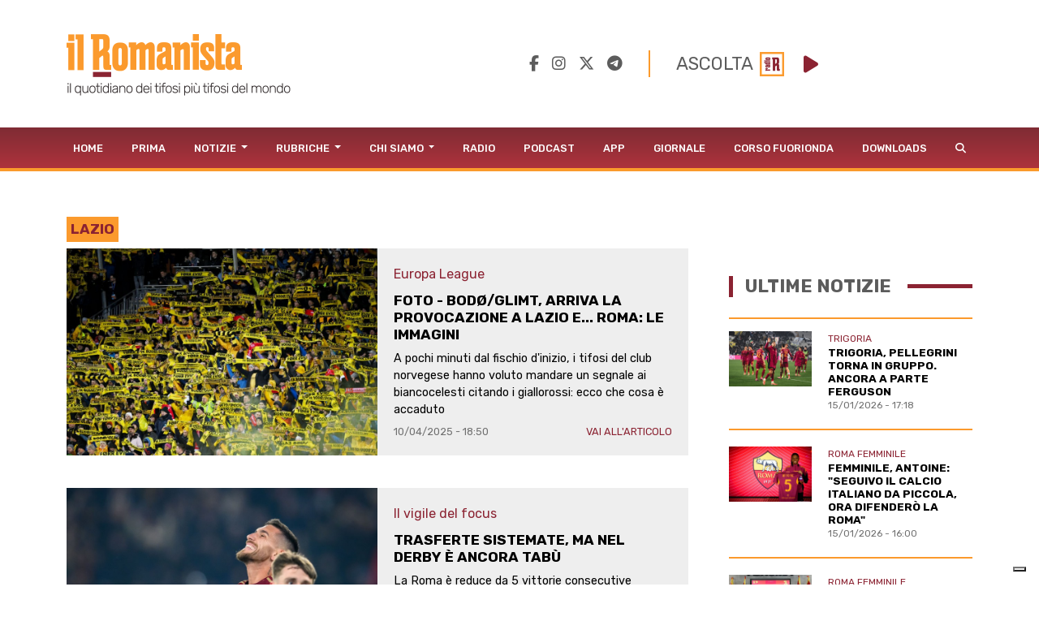

--- FILE ---
content_type: text/html; charset=UTF-8
request_url: https://www.ilromanista.eu/tag/417/lazio?pag=2
body_size: 45628
content:
<!DOCTYPE html>
<html>

<head>

		<meta http-equiv="Content-Type" content="text/html; charset=utf-8">
	<title>Tag: lazio - IlRomanista.eu</title>
	<meta charset="utf-8" />
	<meta name="viewport" content="width=device-width, initial-scale=1, user-scalable=no" />
	<meta name="description" content="">

	<link rel="shortcut icon" href="https://www.ilromanista.eu/public/images/favicon.ico">

	
	<meta property="fb:app_id" content="1339321426164429" />
    <meta property="fb:admins" content="" />

    <meta property="og:site_name" content="IlRomanista.eu">
    <meta property="og:locale" content="it_IT">

	<meta name="robots" content="index, follow">

	<link rel="canonical" href="https://www.ilromanista.eu/tag/417/lazio" />
    <!-- <link rel="amphtml" href="https://www.ilromanista.eu/amp/football-please/news/135989/juventus-nuove-accuse-di-falso-in-bilancio-perquisite-alcune-sedi" /> -->

    <meta name="twitter:card" content="summary_large_image">
    <meta name="twitter:site" content="@ilRomanistaweb">
    <meta name="twitter:creator" content="@ilRomanistaweb">

	<meta property="og:type" content="article">
	<meta property="og:url" content="https://www.ilromanista.eu/tag/417/lazio">
	<meta property="og:title" content="Tag: lazio - IlRomanista.eu">
	<meta property="og:image" content="">
	<meta property="og:description" content="">
	<meta property="og:article:section" content="">

	<script type="text/javascript">
var _iub = _iub || [];
_iub.csConfiguration = {"siteId":3780251,"cookiePolicyId":23482186,"lang":"it"};
</script>
<script type="text/javascript" src="https://cs.iubenda.com/autoblocking/3780251.js"></script>
<script type="text/javascript" src="//cdn.iubenda.com/cs/gpp/stub.js"></script>
<script type="text/javascript" src="//cdn.iubenda.com/cs/iubenda_cs.js" charset="UTF-8" async></script>

	<script language="javascript" type="text/javascript">
		var site_url = "https://www.ilromanista.eu/";
		var base_url = "https://www.ilromanista.eu";
	</script>
	<link type="text/css" href="https://cdnjs.cloudflare.com/ajax/libs/font-awesome/6.5.1/css/all.min.css" rel="stylesheet"  />
<link type="text/css" href="https://www.ilromanista.eu/public/slick/slick.css" rel="stylesheet"  />
<link type="text/css" href="https://www.ilromanista.eu/public/slick/slick-theme.css" rel="stylesheet"  />
<link type="text/css" href="https://cdn.jsdelivr.net/npm/bootstrap@5.1.3/dist/css/bootstrap.min.css" rel="stylesheet"  />
<link type="text/css" href="https://www.ilromanista.eu/public/style.css?t=1768502929" rel="stylesheet"  />

	<link rel="preconnect" href="https://fonts.googleapis.com">
	<link rel="preconnect" href="https://fonts.gstatic.com" crossorigin>
	<link href="https://fonts.googleapis.com/css2?family=Rubik:wght@300;400;500;700;800&display=swap" rel="stylesheet">
	<link href="https://fonts.googleapis.com/css2?family=Merriweather:ital,wght@0,300;0,400;0,700;0,900;1,300;1,400;1,700;1,900&family=Rubik:wght@300;400;700;800&display=swap" rel="stylesheet">

	<script data-ad-client="ca-pub-4448308114640987" async src="https://pagead2.googlesyndication.com/pagead/js/adsbygoogle.js"></script>

	
		<script>
		window._gmp = window._gmp || {};
		window._gmp.pageType = 'category';
		</script>

	
	<script type="text/javascript">
    (function(c,l,a,r,i,t,y){
        c[a]=c[a]||function(){(c[a].q=c[a].q||[]).push(arguments)};
        t=l.createElement(r);t.async=1;t.src="https://www.clarity.ms/tag/"+i;
        y=l.getElementsByTagName(r)[0];y.parentNode.insertBefore(t,y);
    })(window, document, "clarity", "script", "oggftnez03");
</script>

<script async src="https://securepubads.g.doubleclick.net/tag/js/gpt.js"></script>
<script>
/*
NOTA UTILIZZO PAGINA ADSMANAGER
UNA VOLTA CLICCATO IL PULSANTE "salva il codice",
REFRESHARE PER VISUALIZZARE IL NUOVO CODICE.
ATTENZIONE: NON REFRESHARE CON IL METODO CLASSICO, MA RIVISITANDO IL LINK (CLICCA SUL LINK NELLA ADDRESS BAR E PREMI INVIO)
*/

/*DIZIONARIO DEGLI ADS (VENDOR,DIMENSIONI,ID)*/
const adSlotsDictionary = [

	/*DESKTOP - HOME*/

    { idContainer : 'HOMEDESKMH1', path: '/23210111193/MAURY0001', size: [970, 250], id: 'div-gpt-ad-1740585667336-0', autoScale : true, isCube : false}
	,{ idContainer : 'HOMEDESKHP1', path: '/23210111193/CG00001', size: [300, 600], id: 'div-gpt-ad-1731505990093-0', autoScale : true, isCube : false }
	
	/*DESKTOP - ARTICLE*/
	
	,{ idContainer : 'ARTDESKMH1', path: '/23210111193/MAURY0001', size: [970, 250], id: 'div-gpt-ad-1740585667336-0', autoScale : true, isCube : false }
	,{ idContainer : 'ARTDESKMR1', path: '/23210111193/MAURY0001', size: [300, 250], id: 'div-gpt-ad-1740586225537-0', autoScale : true, isCube : false }
	,{ idContainer : 'ARTDESKMR2', path: '/23210111193/RR-00001', size: [300, 250], id: 'div-gpt-ad-1731506097561-0', autoScale : true, isCube : false }
	,{ idContainer : 'ARTDESKMH2', path: '/23210111193/CG00001', size: [970, 250], id: 'div-gpt-ad-1731506126086-0', autoScale : true, isCube : false }
	
	/*MOBILE - HOME*/
	
	,{ idContainer : 'HOMEMOBMM1', path: '/23210111193/MAURY0001', size: [300, 100], id: 'div-gpt-ad-1740586296651-0', autoScale : true, isCube : false }
	,{ idContainer : 'HOMEMOBMR1', path: '/23210111193/MAURY0001', size: [300, 250], id: 'div-gpt-ad-1740585855676-0', autoScale : true, isCube : false }
    ,{ idContainer : 'HOMEMOBMR2', path: '/23210111193/RR-00001', size: [300, 250], id: 'div-gpt-ad-1731505263247-0', autoScale : true, isCube : false }
    ,{ idContainer : 'HOMEMOBMR3', path: '/23210111193/CG00001', size: [300, 250], id: 'div-gpt-ad-1731505300669-0', autoScale : true, isCube : false }
	
	/*MOBILE - ARTICLE*/
	
	,{ idContainer : 'ARTMOBMM1', path: '/23210111193/MAURY0001', size: [300, 100], id: 'div-gpt-ad-1740586296651-0', autoScale : true, isCube : false }
	,{ idContainer : 'ARTMOBMR1', path: '/23210111193/MAURY0001', size: [300, 250], id: 'div-gpt-ad-1740585855676-0', autoScale : true, isCube : false } 	
	,{ idContainer : 'ARTMOBMM2', path: '/23210111193/CG00001', size: [300, 100], id: 'div-gpt-ad-1731505836608-0', autoScale : true, isCube : false }
    ,{ idContainer : 'ARTMOBMM3', path: '/23210111193/CG00001', size: [300, 100], id: 'div-gpt-ad-1731505725084-0', autoScale : true, isCube : false }
 
];


//istanziazione ads
let adSlots = [];
window.googletag = window.googletag || {cmd: []};


adSlotsDictionary.forEach(slot => {
	
	
	document.addEventListener("DOMContentLoaded", () => { 
		var cont = document.querySelector('#'+slot.idContainer);
		if(cont){
			if(!cont.querySelector('#'+slot.id)){
				var div = document.createElement('div');
				div.id = slot.id;
				if(slot.isCube){div.classList.add('cube-ad');}
				cont.appendChild(div);
			}
			googletag.cmd.push(function() { adSlots.push( googletag.defineSlot(slot.path, slot.size, slot.id) .addService(googletag.pubads()) ); });	
			googletag.cmd.push(function() { googletag.display(slot.id); }); 
			if(slot.autoScale){scaleAd(slot.idContainer, slot.size[0], slot.size[1]);}
		}
	} );
	
});

googletag.cmd.push(function() {
	googletag.pubads().enableSingleRequest();
	googletag.enableServices();
});


	

//funzione per adattare dimenzioni ads a contenitori
function scaleAd(id, adWidth = 300, adHeight = 250) {
    try {
        var box = document.querySelector('#' + id);
        if (!box) {  throw new Error('Elemento ' + id + ' non presente.'); }
        var attempts = 0;
        var maxAttempts = 5;
        var ad = null;
        function checkAdExistence() {
            ad = box.querySelector('iframe');
            
            if (ad) { 
                clearInterval(interval);                
                //eseguo il ridimensionamento
                var boxWidth = parseInt(getComputedStyle(box).width);
                var boxHeight = parseInt(getComputedStyle(box).height);
                var diffWidth = boxWidth / adWidth;
                var diffHeight = boxHeight / adHeight;
                ad.style.transform = 'scaleX(' + diffWidth + ') scaleY(' + diffHeight + ')';
				ad.style.transformOrigin = 'left top';

                return true;
            }
            attempts++;
            if (attempts >= maxAttempts) {
                clearInterval(interval); 
                throw new Error('Iframe elemento ' + id + ' non presente.');
            }
        }
        var interval = setInterval(checkAdExistence, 1000);
    } catch (e) { console.error('Errore in variazione dimensioni ' + id + ' : ', e); }
}




</script>

<style>

#HOMEDESKMH1,#HOMEDESKHP1,#ARTDESKMH1,#ARTDESKMR1,#ARTDESKMR2,#ARTDESKMH2{
    max-width: 100%;     
}   

#HOMEMOBMM1, #ARTMOBMM1, #ARTMOBMM2, #ARTMOBMM3, #ARTMOBMR1, #HOMEMOBMR1, #HOMEMOBMR2, #HOMEMOBMR3{
    width: 100%;
}

#HOMEMOBMM1, #ARTMOBMM1, #ARTMOBMM2, #ARTMOBMM3{
	height: calc((100vw - 2 * .75rem) / 3);
    max-height: calc((540px - 2 * .75rem) / 3); 
}

#ARTMOBMR1, #HOMEMOBMR1, #HOMEMOBMR2, #HOMEMOBMR3{
	height: calc((100vw) / 1.25);
    max-height: calc((540px) / 1.25);
	overflow: hidden;
}

/*CUBO*/

#HOMEMOBMM1 > div:not(.cube-ad) > div, #ARTMOBMM1 > div:not(.cube-ad) > div, #ARTMOBMM2 > div:not(.cube-ad) > div, #ARTMOBMM3 > div:not(.cube-ad) > div
,#ARTMOBMR1 > div:not(.cube-ad) > div,#HOMEMOBMR1 > div:not(.cube-ad) > div, #HOMEMOBMR2 > div:not(.cube-ad) > div, #HOMEMOBMR3 > div:not(.cube-ad) > div {
    width: 100% !important;
    height: 100% !important;
	justify-content : flex-start !important;
}

#HOMEMOBMM1 div.cube-ad img, #ARTMOBMM1 div.cube-ad img, #ARTMOBMM2 div.cube-ad img, #ARTMOBMM3 div.cube-ad img
,#ARTMOBMR1 div.cube-ad img, #HOMEMOBMR1 div.cube-ad img, #HOMEMOBMR2 div.cube-ad img, #HOMEMOBMR3 div.cube-ad img {
    width: 22px !important;
}              



                         
</style>

</head>

<body class="">

	<div class="container" id="header">
		<header>
			<div class="row">
				<div class="col-md-6 d-none d-sm-block d-sm-none d-md-block">
					<a href="https://www.ilromanista.eu/">
						<img id="logo" src="https://www.ilromanista.eu/public/images/logo.png" class="img-fluid">
					</a>
				</div>
				<div id="social_player" class="col-md-6 d-none d-sm-block d-sm-none d-md-block">
					<div class="social-media">
						<a href="https://www.facebook.com/ilromanistaweb/" target="_blank" hidefocus="true"><i class="fa-brands fa-facebook-f"></i></a>
						&nbsp;&nbsp;
						<a href="https://www.instagram.com/ilromanistaweb/" target="_blank" hidefocus="true"><i class="fa-brands fa-instagram"></i></a>
						&nbsp;&nbsp;
						<a href="https://twitter.com/ilRomanistaweb" target="_blank" hidefocus="true"><i class="fa-brands fa-x-twitter"></i></a>
						&nbsp;&nbsp;
						<a href="https://t.me/ilromanistaweb" target="_blank" hidefocus="true"><i class="fa-brands fa-telegram"></i></a>
						<!-- &nbsp;&nbsp;
						<a href="https://www.youtube.com/user/ilromanistaTV" target="_blank" hidefocus="true"><i class="fa-brands fa-youtube-square"></i></a> -->
					</div>
					<!-- <link type="text/css" href="https://cdnjs.cloudflare.com/ajax/libs/font-awesome/6.1.1/css/all.min.css" rel="stylesheet"  /> -->
<audio id="player" src="https://romanista.newradio.it/stream"></audio>
<div id="audioPlayer"> 
	<span id="full">ASCOLTA</span>&nbsp;&nbsp;<img id="logoradio" src="https://www.ilromanista.eu/public/images/Logo_Radio_Romanista_small.png">&nbsp;&nbsp;
	<i id="playPause" class="fa-solid fa-play"></i>
	<input type="range" min="0" max="1" step="0.1" id="volume" style="display: none;">
</div>
  
<style>
:root{ --player-yellow-color: #FB9A2B; --player-red-color: #8b2332;}
#audioPlayer{ margin-left: 2em; padding-left: 2em; border-left: 2px solid var(--giallo); display: flex; align-items: center; justify-content: center }
#playPause{ color: var( --player-red-color ); font-size: 1.5em; width: 1em;}
#volume{ width: 5em; height: 2em; -webkit-appearance: none; }
#volume:focus {outline: none;}
#volume::-webkit-slider-runnable-track {width: 100%;height: 5px;cursor: pointer;animate: 0.2s;box-shadow: 0px 0px 0px #000000;background:var( --player-yellow-color );border-radius: 1px;border: 0px solid #000000;}
#volume::-webkit-slider-thumb {box-shadow: 0px 0px 0px #000000;border: 0px solidvar( --player-yellow-color );height: 18px;width: 18px;border-radius: 25px;background: var(--player-red-color);cursor: pointer;-webkit-appearance: none;margin-top: -6.5px;}
#volume:focus::-webkit-slider-runnable-track {background:var( --player-yellow-color );}
#volume::-moz-range-track {width: 100%;height: 5px;cursor: pointer;animate: 0.2s;box-shadow: 0px 0px 0px #000000;background:var( --player-yellow-color );border-radius: 1px;border: 0px solid #000000;}
#volume::-moz-range-thumb {box-shadow: 0px 0px 0px #000000;/* border: 0px solidvar( --player-yellow-color ); */height: 1em;width: 1em;border-radius: 1em;background: var(--player-red-color);cursor: pointer;}
#volume::-ms-track {width: 100%;height: 5px;cursor: pointer;animate: 0.2s;background: transparent;border-color: transparent;color: transparent;}
#volume::-ms-fill-lower {background:var( --player-yellow-color );border: 0px solid #000000;border-radius: 2px;box-shadow: 0px 0px 0px #000000;}
#volume::-ms-fill-upper {background:var( --player-yellow-color );border: 0px solid #000000;border-radius: 2px;box-shadow: 0px 0px 0px #000000;}
#volume::-ms-thumb {margin-top: 1px;box-shadow: 0px 0px 0px #000000;border: 0px solid var( --player-yellow-color );height: 18px;width: 18px;border-radius: 25px;backgroundvar(--player-red-color);cursor: pointer;}
#volume:focus::-ms-fill-lower {background:var( --player-yellow-color );}
#volume:focus::-ms-fill-upper {background:var( --player-yellow-color );}

#audioPlayer > span{ font-size: 1.4em; text-transform: uppercase; color: var(--grigio); font-weight: 400; }
#audioPlayer > span#short {display: none;}
#audioPlayer #logoradio{ width: 30px; margin-right: 1em; }
@media (max-width: 749px){
	#socialbar{ margin: 0 -15px; padding: 15px 10px 0; background-color: #f6f6f6; }
	#volume{ background-color: #f6f6f6;  }
	div.social-media > a:nth-child(5){ display: none; }
}

</style>
<script>
	document.querySelector('#playPause').addEventListener('click', function(e){
		if( this.classList.contains("fa-play") ){
			this.classList.remove("fa-play");
			this.classList.add("fa-pause");
			document.getElementById('player').play();
		}else{
			this.classList.remove("fa-pause");			
			this.classList.add("fa-play");
			document.getElementById('player').pause()
		}
	})
	document.querySelector("#volume").addEventListener('change', function(e){
		console.log(this.value);
		document.getElementById('player').volume = this.value;
	})
	document.querySelector("#volume").value = document.getElementById('player').volume;
</script>				</div>
			</div>
		</header>
	</div>
	<div id="menu">
<nav class="navbar navbar-expand-lg navbar-light">
	<div class="container">
		<a id="erre" class="d-none d-lg-block d-lg-none" href="https://www.ilromanista.eu/"><img src="https://www.ilromanista.eu/public/images/logo-R.png"></a>
		<a id="logomobile" class="navbar-brand d-block d-lg-none" href="https://www.ilromanista.eu/"><img src="https://www.ilromanista.eu/public/images/logo-mobile.png"></a>
		<!-- <div id="toggleButtons"> -->
			<button class="navbar-toggler" type="button" data-bs-toggle="collapse" data-bs-target="#navbarMainMenu" aria-controls="navbarMainMenu" aria-expanded="false" aria-label="Toggle navigation">
				<span class="navbar-toggler-icon"></span>
			</button>			
		<!-- </div> -->
		<div class="collapse navbar-collapse" id="navbarMainMenu">
			<ul class="navbar-nav me-auto mb-2 mb-lg-0">
								<li class="nav-item">
					<a class="nav-link" href="https://www.ilromanista.eu/">Home</a>
				</li>
								<li class="nav-item">
					<a class="nav-link" href="https://www.ilromanista.eu/prima-pagina">Prima</a>
				</li>
									<li class="nav-item dropdown">
						<a class="nav-link dropdown-toggle" href="#" id="navbarDropdown32" role="button" data-bs-toggle="dropdown" aria-expanded="false">
							Notizie						</a>
						<ul class="dropdown-menu" aria-labelledby="navbarDropdown32">
															<li><a class="dropdown-item" href="https://www.ilromanista.eu/news/as-roma">AS Roma</a></li>
															<li><a class="dropdown-item" href="https://www.ilromanista.eu/serie-a">Serie A</a></li>
															<li><a class="dropdown-item" href="https://www.ilromanista.eu/stagione/europa-league">Europa League</a></li>
															<li><a class="dropdown-item" href="https://www.ilromanista.eu/coppa-italia">Coppa Italia</a></li>
															<li><a class="dropdown-item" href="https://www.ilromanista.eu/news/conferenze-stampa">Conferenze Stampa </a></li>
															<li><a class="dropdown-item" href="https://www.ilromanista.eu/news/pagelle">Pagelle</a></li>
															<li><a class="dropdown-item" href="https://www.ilromanista.eu/news/calciomercato">Calciomercato</a></li>
															<li><a class="dropdown-item" href="https://www.ilromanista.eu/news/trigoria">Trigoria</a></li>
															<li><a class="dropdown-item" href="https://www.ilromanista.eu/news/stadio-della-roma">Nuovo Stadio</a></li>
															<li><a class="dropdown-item" href="https://www.ilromanista.eu/news/interviste">Interviste</a></li>
															<li><a class="dropdown-item" href="https://www.ilromanista.eu/news/biglietti">Biglietti</a></li>
															<li><a class="dropdown-item" href="https://www.ilromanista.eu/news/settore-giovanile">Settore Giovanile</a></li>
															<li><a class="dropdown-item" href="https://www.ilromanista.eu/news/femminile">Roma Femminile</a></li>
															<li><a class="dropdown-item" href="https://www.ilromanista.eu/news/nazionale">Nazionale</a></li>
															<li><a class="dropdown-item" href="https://www.ilromanista.eu/football-please/news">Football Please</a></li>
															<li><a class="dropdown-item" href="https://www.ilromanista.eu/news/altri-sport">Altri Sport</a></li>
															<li><a class="dropdown-item" href="https://www.ilromanista.eu/news/cronaca">Cronaca</a></li>
															<li><a class="dropdown-item" href="https://www.ilromanista.eu/citta/cultura-e-spettacoli">Cultura e Spettacoli</a></li>
													</ul>
					</li>
									<li class="nav-item dropdown">
						<a class="nav-link dropdown-toggle" href="#" id="navbarDropdown3" role="button" data-bs-toggle="dropdown" aria-expanded="false">
							Rubriche						</a>
						<ul class="dropdown-menu" aria-labelledby="navbarDropdown3">
															<li><a class="dropdown-item" href="https://www.ilromanista.eu/rubriche/punto-e-virgola">Punto e virgola</a></li>
															<li><a class="dropdown-item" href="https://www.ilromanista.eu/rubriche/cogito-ergo-sud">Cogito Ergo Sud</a></li>
															<li><a class="dropdown-item" href="https://www.ilromanista.eu/rubriche/tatticamente">TatticaMente</a></li>
															<li><a class="dropdown-item" href="https://www.ilromanista.eu/rubriche/segnali-di-fumo">Segnali di fumo</a></li>
															<li><a class="dropdown-item" href="https://www.ilromanista.eu/rubriche/fila-76">Fila 76</a></li>
															<li><a class="dropdown-item" href="https://www.ilromanista.eu/rubriche/var-e-eventuali">VAR & eventuali</a></li>
															<li><a class="dropdown-item" href="https://www.ilromanista.eu/rubriche/controvento">Controvento</a></li>
															<li><a class="dropdown-item" href="https://www.ilromanista.eu/rubriche/la-versione-di-faber">La versione di Faber</a></li>
															<li><a class="dropdown-item" href="https://www.ilromanista.eu/rubriche/storie-infinite">Storie infinite</a></li>
															<li><a class="dropdown-item" href="https://www.ilromanista.eu/rubriche/il-vigile-del-focus">Il vigile del focus</a></li>
															<li><a class="dropdown-item" href="https://www.ilromanista.eu/rubriche/te-la-ricordi-quella">Te la ricordi quella</a></li>
															<li><a class="dropdown-item" href="https://www.ilromanista.eu/rubriche/per-la-roma">Per la Roma</a></li>
															<li><a class="dropdown-item" href="https://www.ilromanista.eu/rubriche/l-alfabeto">L'Alfabeto</a></li>
															<li><a class="dropdown-item" href="https://www.ilromanista.eu/rubriche/il-giro-del-mondo-in-80-club">Il giro del mondo in 80 club </a></li>
															<li><a class="dropdown-item" href="https://www.ilromanista.eu/rubriche/la-lettera-di-et">La lettera di ET</a></li>
															<li><a class="dropdown-item" href="https://www.ilromanista.eu/romantica">Romantica</a></li>
															<li><a class="dropdown-item" href="https://www.ilromanista.eu/rubriche/commenti">Commenti</a></li>
													</ul>
					</li>
									<li class="nav-item dropdown">
						<a class="nav-link dropdown-toggle" href="#" id="navbarDropdown6" role="button" data-bs-toggle="dropdown" aria-expanded="false">
							Chi Siamo						</a>
						<ul class="dropdown-menu" aria-labelledby="navbarDropdown6">
															<li><a class="dropdown-item" href="https://www.ilromanista.eu/la-redazione">La Redazione</a></li>
															<li><a class="dropdown-item" href="https://www.ilromanista.eu/news/as-roma/9348/la-storia-de-il-romanista-lunico-quotidiano-al-mondo-dedicato-a-una-squadra-di-calcio">La Nostra Storia</a></li>
													</ul>
					</li>
								<li class="nav-item">
					<a class="nav-link" href="https://radioromanista.it/">Radio</a>
				</li>
								<li class="nav-item">
					<a class="nav-link" href="https://radioromanista.it/podcast/">Podcast</a>
				</li>
								<li class="nav-item">
					<a class="nav-link" href="https://radioromanista.it/app/">App</a>
				</li>
								<li class="nav-item">
					<a class="nav-link" href="https://bit.ly/ilromanistaissuu">Giornale</a>
				</li>
								<li class="nav-item">
					<a class="nav-link" href="https://radioromanista.it/fuorionda/">Corso Fuorionda</a>
				</li>
								<li class="nav-item">
					<a class="nav-link" href="http://www.ilromanista.eu/downloads">Downloads</a>
				</li>
								<li>
					<a class="nav-link" href="#" id="lente"><i class="fas fa-search"></i></a>
					<form method="post" id="ricerca" action="https://www.ilromanista.eu/ricerca">
						<div class="input-group" style="width: 200px;">
							<input class="form-control form-control-sm" name="ricerca" placeholder="" aria-label="Ricerca" />
							<button class="btn btn-search" type="submit"><i class="fas fa-search"></i></button>
						</div>				
					</form>	
				</li>
			</ul>
		</div>
	</div>
</nav>
</div>		<div class="container" id="corpo">
		<div id="content">
			<!-- masthead-->
<div id="categoria">
	<h1 class="mt-2">lazio</h1>
	<div id="contentAndSidebar">
		<div id="content">
						<div id="altreNotizie">
			<article>
			<div class="immagine">
				<a href="https://www.ilromanista.eu/stagione/europa-league/160963/foto-bod-glimt-arriva-la-provocazione-a-lazio-e-roma-le-immagini">
									<img src="https://www.ilromanista.eu/writable/deimo_thumbs/2025-04/GettyImages-1433160717_thumb-900-600.jpg" class="img-fluid img-aspect-ratio" alt="">					
								
				</a>
			</div>

			<div class="info">
				<a href="https://www.ilromanista.eu/stagione/europa-league/160963/foto-bod-glimt-arriva-la-provocazione-a-lazio-e-roma-le-immagini">
					<div class="categoria">Europa League</div>
					<h2>FOTO - Bodø/Glimt, arriva la provocazione a Lazio e... Roma: le immagini</h2>
					<div class="sottotitolo">A pochi minuti dal fischio d'inizio, i tifosi del club norvegese hanno voluto mandare un segnale ai biancocelesti citando i giallorossi: ecco che cosa è accaduto</div>
				</a>
				<div class="data">10/04/2025 - 18:50</div>
				<div class="link">
					<a href="https://www.ilromanista.eu/stagione/europa-league/160963/foto-bod-glimt-arriva-la-provocazione-a-lazio-e-roma-le-immagini">VAI ALL'ARTICOLO</a>
				</div>
			</div>

		</article>

		<!-- <div class="separatore mt-2"></div> -->


			<article>
			<div class="immagine">
				<a href="https://www.ilromanista.eu/rubriche/il-vigile-del-focus/160899/trasferte-sistemate-ma-nel-derby-e-ancora-tabu">
									<img src="https://www.ilromanista.eu/writable/deimo_thumbs/2025-01/GettyImages-2192536003-1_thumb-900-600.jpg" class="img-fluid img-aspect-ratio" alt="">					
								
				</a>
			</div>

			<div class="info">
				<a href="https://www.ilromanista.eu/rubriche/il-vigile-del-focus/160899/trasferte-sistemate-ma-nel-derby-e-ancora-tabu">
					<div class="categoria">Il vigile del focus</div>
					<h2>Trasferte sistemate, ma nel derby è ancora tabù</h2>
					<div class="sottotitolo">La Roma è reduce da 5 vittorie consecutive lontana dai propri tifosi, ma l'ultimo Lazio-Roma vinto risale al 4 dicembre del 2016</div>
				</a>
				<div class="data">08/04/2025 - 17:32</div>
				<div class="link">
					<a href="https://www.ilromanista.eu/rubriche/il-vigile-del-focus/160899/trasferte-sistemate-ma-nel-derby-e-ancora-tabu">VAI ALL'ARTICOLO</a>
				</div>
			</div>

		</article>

		<!-- <div class="separatore mt-2"></div> -->


			<article>
			<div class="immagine">
				<a href="https://www.ilromanista.eu/serie-a/158161/lazio-il-caso-bernabe-finisce-sul-new-york-times-ha-confuso-lavoro-e-passione">
									<img src="https://www.ilromanista.eu/writable/deimo_thumbs/2025-01/GettyImages-1975177715_thumb-900-600.jpg" class="img-fluid img-aspect-ratio" alt="">					
								
				</a>
			</div>

			<div class="info">
				<a href="https://www.ilromanista.eu/serie-a/158161/lazio-il-caso-bernabe-finisce-sul-new-york-times-ha-confuso-lavoro-e-passione">
					<div class="categoria">Serie A	</div>
					<h2>Lazio, il caso Bernabé finisce sul New York Times: "Ha confuso lavoro e passione"</h2>
					<div class="sottotitolo">Il prestigioso giornale americano "celebra" lo strano caso del falconiere: "Lui e il chirurgo hanno posato col pollice alzato, ma non era l'unica appendice a sporgere"</div>
				</a>
				<div class="data">14/01/2025 - 18:27</div>
				<div class="link">
					<a href="https://www.ilromanista.eu/serie-a/158161/lazio-il-caso-bernabe-finisce-sul-new-york-times-ha-confuso-lavoro-e-passione">VAI ALL'ARTICOLO</a>
				</div>
			</div>

		</article>

		<!-- <div class="separatore mt-2"></div> -->


			<article>
			<div class="immagine">
				<a href="https://www.ilromanista.eu/serie-a/158127/la-lazio-licenzia-il-falconiere-di-olympia-dopo-le-foto-intime-diffuse-sui-social">
									<img src="https://www.ilromanista.eu/writable/deimo_thumbs/2025-01/agenzia_fotogramma_ipa52920655_thumb-900-600.jpeg" class="img-fluid img-aspect-ratio" alt="">					
								
				</a>
			</div>

			<div class="info">
				<a href="https://www.ilromanista.eu/serie-a/158127/la-lazio-licenzia-il-falconiere-di-olympia-dopo-le-foto-intime-diffuse-sui-social">
					<div class="categoria">Serie A	</div>
					<h2>La Lazio licenzia il falconiere di Olimpia dopo le foto intime diffuse sui social</h2>
					<div class="sottotitolo">Il club ha deciso di sollevare dal proprio incarico l'ex tesserato, che in giornata aveva pubblicato immagini post operazione per la protesi peniena</div>
				</a>
				<div class="data">13/01/2025 - 21:49</div>
				<div class="link">
					<a href="https://www.ilromanista.eu/serie-a/158127/la-lazio-licenzia-il-falconiere-di-olympia-dopo-le-foto-intime-diffuse-sui-social">VAI ALL'ARTICOLO</a>
				</div>
			</div>

		</article>

		<!-- <div class="separatore mt-2"></div> -->


			<article>
			<div class="immagine">
				<a href="https://www.ilromanista.eu/news/as-roma/157920/foto-un-ricordo-unico-del-derby-ma-le-offerte-per-il-match-worn-della-lazio-non-decollano">
									<img src="https://www.ilromanista.eu/writable/deimo_thumbs/2025-01/collage%20maglia%20lazio_thumb-900-600.jpg" class="img-fluid img-aspect-ratio" alt="">					
								
				</a>
			</div>

			<div class="info">
				<a href="https://www.ilromanista.eu/news/as-roma/157920/foto-un-ricordo-unico-del-derby-ma-le-offerte-per-il-match-worn-della-lazio-non-decollano">
					<div class="categoria">AS Roma</div>
					<h2>FOTO - "Un ricordo unico del derby!", ma le offerte per il match worn della Lazio non decollano</h2>
					<div class="sottotitolo">I biancocelesti hanno messo in vendita le divise indossate domenica, ma il valore delle proposte dei collezionisti non raddoppia nemmeno il costo di quelle nei negozi</div>
				</a>
				<div class="data">08/01/2025 - 12:56</div>
				<div class="link">
					<a href="https://www.ilromanista.eu/news/as-roma/157920/foto-un-ricordo-unico-del-derby-ma-le-offerte-per-il-match-worn-della-lazio-non-decollano">VAI ALL'ARTICOLO</a>
				</div>
			</div>

		</article>

		<!-- <div class="separatore mt-2"></div> -->


			<article>
			<div class="immagine">
				<a href="https://www.ilromanista.eu/serie-a/157726/verso-roma-lazio-baroni-si-vive-per-queste-gare-dentro-ce-la-passione-di-due-tifoserie">
									<img src="https://www.ilromanista.eu/writable/deimo_thumbs/2025-01/GettyImages-2191685923_thumb-900-600.jpg" class="img-fluid img-aspect-ratio" alt="">					
								
				</a>
			</div>

			<div class="info">
				<a href="https://www.ilromanista.eu/serie-a/157726/verso-roma-lazio-baroni-si-vive-per-queste-gare-dentro-ce-la-passione-di-due-tifoserie">
					<div class="categoria">Serie A	</div>
					<h2>Verso Roma-Lazio, Baroni: "Si vive per queste gare, dentro c'è la passione di due tifoserie"</h2>
					<div class="sottotitolo">L'allenatore biancoceleste ha parlato in conferenza stampa, rispondendo alle domande dei giornalisti in vista del derby di domenica alle 20.45 contro la Roma </div>
				</a>
				<div class="data">03/01/2025 - 14:53</div>
				<div class="link">
					<a href="https://www.ilromanista.eu/serie-a/157726/verso-roma-lazio-baroni-si-vive-per-queste-gare-dentro-ce-la-passione-di-due-tifoserie">VAI ALL'ARTICOLO</a>
				</div>
			</div>

		</article>

		<!-- <div class="separatore mt-2"></div> -->


			<article>
			<div class="immagine">
				<a href="https://www.ilromanista.eu/serie-a/156717/procura-figc-aperta-unindagine-sulle-dichiarazioni-del-medico-della-lazio-pulcini">
									<img src="https://www.ilromanista.eu/writable/deimo_thumbs/2024-12/GettyImages-2183982372_thumb-900-600.jpg" class="img-fluid img-aspect-ratio" alt="">					
								
				</a>
			</div>

			<div class="info">
				<a href="https://www.ilromanista.eu/serie-a/156717/procura-figc-aperta-unindagine-sulle-dichiarazioni-del-medico-della-lazio-pulcini">
					<div class="categoria">Serie A	</div>
					<h2>Procura Figc, aperta un'indagine sulle dichiarazioni del medico della Lazio Pulcini</h2>
					<div class="sottotitolo">Nell'intervista rilasciata a Il Messaggero ha ammesso di non aver concesso l'idoneità sportiva a un giocatore "che va per la maggiore in Serie A"</div>
				</a>
				<div class="data">03/12/2024 - 17:45</div>
				<div class="link">
					<a href="https://www.ilromanista.eu/serie-a/156717/procura-figc-aperta-unindagine-sulle-dichiarazioni-del-medico-della-lazio-pulcini">VAI ALL'ARTICOLO</a>
				</div>
			</div>

		</article>

		<!-- <div class="separatore mt-2"></div> -->


			<article>
			<div class="immagine">
				<a href="https://www.ilromanista.eu/rubriche/il-vigile-del-focus/155697/juric-la-difesa-regge-bene-ma-i-dati-dicono-il-contrario">
									<img src="https://www.ilromanista.eu/writable/deimo_thumbs/2024-11/GettyImages-2182161947_thumb-900-600.jpg" class="img-fluid img-aspect-ratio" alt="">					
								
				</a>
			</div>

			<div class="info">
				<a href="https://www.ilromanista.eu/rubriche/il-vigile-del-focus/155697/juric-la-difesa-regge-bene-ma-i-dati-dicono-il-contrario">
					<div class="categoria">Il vigile del focus</div>
					<h2>Juric: "La difesa regge bene", ma i dati dicono il contrario</h2>
					<div class="sottotitolo">Secondo le statistiche, la retroguardia romanista si trova in difficoltà rispetto a molte delle altre squadre sia per gol subiti che per occasioni concesse</div>
				</a>
				<div class="data">06/11/2024 - 12:15</div>
				<div class="link">
					<a href="https://www.ilromanista.eu/rubriche/il-vigile-del-focus/155697/juric-la-difesa-regge-bene-ma-i-dati-dicono-il-contrario">VAI ALL'ARTICOLO</a>
				</div>
			</div>

		</article>

		<!-- <div class="separatore mt-2"></div> -->


			<article>
			<div class="immagine">
				<a href="https://www.ilromanista.eu/news/nazionale/151884/frattesi-romanista-o-laziale-non-lo-dico-mi-sono-trovato-bene-con-entrambe">
									<img src="https://www.ilromanista.eu/writable/deimo_thumbs/2024-05/GettyImages-2107598208_thumb-900-600.jpg" class="img-fluid img-aspect-ratio" alt="">					
								
				</a>
			</div>

			<div class="info">
				<a href="https://www.ilromanista.eu/news/nazionale/151884/frattesi-romanista-o-laziale-non-lo-dico-mi-sono-trovato-bene-con-entrambe">
					<div class="categoria">Nazionale</div>
					<h2>Frattesi: "Romanista o laziale? Non lo dico, mi sono trovato bene con entrambe"</h2>
					<div class="sottotitolo">Il centrocampista dell'Inter e della Nazionale nel corso di un'intervista a La Repubblica: "De Rossi idolo dal punto di vista caratteriale, Marchisio da quello tecnico"</div>
				</a>
				<div class="data">11/06/2024 - 11:33</div>
				<div class="link">
					<a href="https://www.ilromanista.eu/news/nazionale/151884/frattesi-romanista-o-laziale-non-lo-dico-mi-sono-trovato-bene-con-entrambe">VAI ALL'ARTICOLO</a>
				</div>
			</div>

		</article>

		<!-- <div class="separatore mt-2"></div> -->


			<article>
			<div class="immagine">
				<a href="https://www.ilromanista.eu/serie-a/151785/foto-lo-sfogo-di-tommaso-paradiso-nella-lazio-non-ce-piu-amore-stiamo-sparendo">
									<img src="https://www.ilromanista.eu/writable/deimo_thumbs/2024-06/GettyImages-976164356_thumb-900-600.jpg" class="img-fluid img-aspect-ratio" alt="Tommaso Paradiso alla Fashion Week nel 2019">					
								
				</a>
			</div>

			<div class="info">
				<a href="https://www.ilromanista.eu/serie-a/151785/foto-lo-sfogo-di-tommaso-paradiso-nella-lazio-non-ce-piu-amore-stiamo-sparendo">
					<div class="categoria">Serie A	</div>
					<h2>FOTO - Lo sfogo di Tommaso Paradiso: “Nella Lazio non c’è più amore, stiamo sparendo”</h2>
					<div class="sottotitolo">Il noto cantante e tifoso biancoceleste ha commentato uno degli ultimi post condivisi dal club: "Le altre società crescono, noi facciamo mille passi indietro"</div>
				</a>
				<div class="data">06/06/2024 - 14:31</div>
				<div class="link">
					<a href="https://www.ilromanista.eu/serie-a/151785/foto-lo-sfogo-di-tommaso-paradiso-nella-lazio-non-ce-piu-amore-stiamo-sparendo">VAI ALL'ARTICOLO</a>
				</div>
			</div>

		</article>

		<!-- <div class="separatore mt-2"></div> -->


	</div>			<nav aria-label="navigation">
	<ul class="pagination">
			<li class="page-item">
			<a class="page-link" href="https://www.ilromanista.eu/tag/417/lazio?pag=1" aria-label="Previous">
				<span aria-hidden="true"><i class="fa-solid fa-angle-left"></i></span>
				<span class="sr-only">Previous</span>
			</a>
		</li>
						<li class="page-item">
					<a class="page-link" href="https://www.ilromanista.eu/tag/417/lazio?pag=1">
						1					</a>
				</li>
							<li class="page-item active">
				<a class="page-link" href="https://www.ilromanista.eu/tag/417/lazio?pag=2">
					2				</a>
			</li>
							<li class="page-item">
					<a class="page-link" href="https://www.ilromanista.eu/tag/417/lazio?pag=3">
						3					</a>
				</li>
								<li class="page-item">
					<a class="page-link" href="https://www.ilromanista.eu/tag/417/lazio?pag=4">
						4					</a>
				</li>
								<li class="page-item disabled"><a class="page-link">&hellip;</a></li>	
								<li class="page-item">
					<a class="page-link" href="https://www.ilromanista.eu/tag/417/lazio?pag=18">
						18					</a>
				</li>
						<li class="page-item">
			<a class="page-link" href="" aria-label="Next">
				<span aria-hidden="true"><i class="fa-solid fa-angle-right"></i></span>
				<span class="sr-only">Next</span>
			</a>
		</li>
			</ul>
</nav>

	
		</div>
		<div id="sidebar"><div id="ARTDESKMR1"></div>
	<div id="ultimeNotizieSidebar" class="mb-4">
		<h2 class="titoloSide">Ultime notizie</h2>
		<ul class="ultimeNotizie">
				<li>
				<a href="https://www.ilromanista.eu/news/trigoria/168374/trigoria-pellegrini-torna-in-gruppo-ancora-a-parte-ferguson">
					<img src="https://www.ilromanista.eu/writable/deimo_thumbs/2025-12/GettyImages-2252890533_thumb-900-600.jpg">
					<div class="categoria">Trigoria</div>
					<div class="titolo">Trigoria, Pellegrini torna in gruppo. Ancora a parte Ferguson</div>
					<div class="data">15/01/2026 - 17:18</div>
				</a>
			</li>
				<li>
				<a href="https://www.ilromanista.eu/news/femminile/168373/femminile-antoine-seguivo-il-calcio-italiano-da-piccola-ora-difendero-la-roma">
					<img src="https://www.ilromanista.eu/writable/deimo_thumbs/2026-01/6001245369506925673_thumb-900-600.jpg">
					<div class="categoria">Roma Femminile</div>
					<div class="titolo">Femminile, Antoine: "Seguivo il calcio italiano da piccola, ora difenderò la Roma"</div>
					<div class="data">15/01/2026 - 16:00</div>
				</a>
			</li>
				<li>
				<a href="https://www.ilromanista.eu/news/femminile/168371/femminile-ufficiale-larrivo-di-antoine-il-comunicato">
					<img src="https://www.ilromanista.eu/writable/deimo_thumbs/2026-01/6001245369506925674_thumb-900-600.jpg">
					<div class="categoria">Roma Femminile</div>
					<div class="titolo">Femminile, ufficiale l'arrivo di Antoine: il comunicato</div>
					<div class="data">15/01/2026 - 15:29</div>
				</a>
			</li>
				<li>
				<a href="https://www.ilromanista.eu/news/calciomercato/168369/roma-saluta-romano-fatta-per-il-prestito-allo-spezia">
					<img src="https://www.ilromanista.eu/writable/deimo_thumbs/2026-01/GettyImages-2254956820_thumb-900-600.jpg">
					<div class="categoria">Calciomercato</div>
					<div class="titolo">Roma, saluta Romano: fatta per il prestito allo Spezia</div>
					<div class="data">15/01/2026 - 13:53</div>
				</a>
			</li>
			</ul>
	</div>
	<div id="ARTDESKMR2"></div>	<div id="articoliPiuLettiSidebar" class="mb-4">
		<h2 class="titoloSide">PIÙ LETTI</h2>
		<ul class="articoliPiuLetti">
				<li>
				<a href="https://www.ilromanista.eu/news/as-roma/168212/foto-lo-sfotto-della-curva-sud-ai-laziali-ritrovata-una-e-a-ponte-milvio">
					<div class="numero">1</div>
					<div class="titolo">FOTO - Lo sfottò della Curva Sud ai laziali: "Ritrovata una 'E' a Ponte Milvio..."</div>
				</a>
			</li>
				<li>
				<a href="https://www.ilromanista.eu/news/calciomercato/168351/il-manchester-utd-chiude-al-trasferimento-di-zirkzee-in-avanti-si-cerca-un-esterno">
					<div class="numero">2</div>
					<div class="titolo">Il Manchester Utd chiude al trasferimento di Zirkzee. In avanti si cerca un esterno</div>
				</a>
			</li>
				<li>
				<a href="https://www.ilromanista.eu/news/as-roma/167805/se-gasperini-chiede-il-reso-da-orsolini-a-zaniolo-ecco-gli-altri-ferguson">
					<div class="numero">3</div>
					<div class="titolo">Se Gasperini chiede il reso: da Orsolini a Zaniolo, ecco "gli altri Ferguson"</div>
				</a>
			</li>
				<li>
				<a href="https://www.ilromanista.eu/news/calciomercato/168236/passeggero-raspadori-last-call-zirkzee-salta">
					<div class="numero">4</div>
					<div class="titolo">Passeggero Raspadori last call. Zirkzee salta</div>
				</a>
			</li>
			</ul>	
	</div>

<!-- <div id='gmp-bottomright' class='gmp'></div> --></div>
	</div>
</div>
		</div>
	</div>
	<footer align="center">
		<div class="container">
        <div class="row">
            <div class="col-md-6 col-xs-12" id="primoFooter">
				<img src="https://www.ilromanista.eu/public/images/logoFooter.png" class="img-fluid" id="logofooter">
				<p>Per la pubblicità su il Romanista:<br /> 
					Globo Advertising S.r.l.<br />
					info@globoadv.it
				</p>
				<p>Scarica la nostra app ufficiale</p>
				<div id="footer_download_app" style="display: block;">
					<a href="https://apps.apple.com/it/app/radio-romanista/id1664521886" target="_blank" alt="Scarica la nostra APP per Ios" title="Scarica la nostra APP per Ios">
						<img src="https://www.ilromanista.eu/public/images/IosStore.png">						
					</a>				
					<a href="https://play.google.com/store/apps/details?id=it.radioromanista&hl=it" target="_blank" alt="Scarica la nostra APP per android" title="Scarica la nostra APP per android">
						<img src="https://www.ilromanista.eu/public/images/googlePlay.png">						
					</a>
				</div>							
            </div>

            <div class="col-md-6 col-xs-12" style="margin: 20px 0; text-align: right;" id="primoFooterAfter">
				<ul class="list list-item">
					<li><a href="https://www.ilromanista.eu/la-redazione">La Redazione</a></li>
					<li><a href=" https://bit.ly/ilromanistaissuu" target="_blank">Giornale</a></li>
					<li><a href="https://radioromanista.it/app/" target="_blank">App</a></li>
					<li><a href="https://radioromanista.it/" target="_blank">Radio</a></li>
					<li><a href="https://radioromanista.it/podcast/" target="_blank">Podcast</a></li>
					<li><a href="https://www.ilromanista.eu/news/as-roma/9348/la-storia-de-il-romanista-lunico-quotidiano-al-mondo-dedicato-a-una-squadra-di-calcio">
						La nostra storia</a></li>
					<li><a href="https://www.ilromanista.eu/privacy_policy">Privacy policy</a></li>
					<!-- <li><a href="https://www.iubenda.com/privacy-policy/23482186" class="iubenda-white no-brand iubenda-noiframe iubenda-embed iub-legal-only iubenda-noiframe " title="Privacy Policy ">
						Privacy Policy</a></li>
					<script type="text/javascript">(function (w,d) {var loader = function () {var s = d.createElement("script"), tag = d.getElementsByTagName("script")[0]; s.src="https://cdn.iubenda.com/iubenda.js"; tag.parentNode.insertBefore(s,tag);}; if(w.addEventListener){w.addEventListener("load", loader, false);} else if(w.attachEvent){w.attachEvent("onload", loader);} else{w.onload = loader;}})(window, document);</script> -->
					<li><a href="https://www.ilromanista.eu/cookie_policy">Informativa sui cookie</a></li>
					<!-- <li>
					<a href="https://www.iubenda.com/privacy-policy/23482186/cookie-policy" class="iubenda-white no-brand iubenda-noiframe iubenda-embed iubenda-noiframe " title="Cookie Policy ">
						Cookie Policy</a></li>
					<script type="text/javascript">(function (w,d) {var loader = function () {var s = d.createElement("script"), tag = d.getElementsByTagName("script")[0]; s.src="https://cdn.iubenda.com/iubenda.js"; tag.parentNode.insertBefore(s,tag);}; if(w.addEventListener){w.addEventListener("load", loader, false);} else if(w.attachEvent){w.attachEvent("onload", loader);} else{w.onload = loader;}})(window, document);</script>					 -->
				</ul>
				<div class="social-media">
					<a href="https://www.facebook.com/ilromanistaweb/" target="_blank" hidefocus="true"><i class="fa-brands fa-facebook fa-2xl"></i></a>
					&nbsp;&nbsp;
					<a href="https://www.instagram.com/ilromanistaweb/" target="_blank" hidefocus="true"><i class="fa-brands fa-instagram fa-2xl"></i></a>
					&nbsp;&nbsp;
					<a href="https://twitter.com/ilRomanistaweb" target="_blank" hidefocus="true"><i class="fa-brands fa-x-twitter fa-2xl"></i></a>
					&nbsp;&nbsp;
					<a href="https://t.me/ilromanistaweb" target="_blank" hidefocus="true"><i class="fa-brands fa-telegram fa-2xl"></i></a>
				</div>				
            </div>
        </div>
    </div>
	<div id="secondFooter">
		<div class="container">
			<div class="row">
			<div class="col-md-6 col-xs-12" style="margin: 20px 0; text-align: left;">
				<p>© 2026 Tutti i diritti riservati.<br />
					Il Romanista Edizioni srl - Via Pietro Boccanelli 27, 00138 Roma<br />
					Partita IVA: 11995131007
				</p>
			</div>
			<div class="col-md-6 col-xs-12" style="margin: 20px 0; text-align: right;">
				<p>Il Romanista è una testata registrata presso il <br />
					Tribunale di Roma il 25 maggio 2017 al numero 84<br />
					Direttore responsabile: Daniele Lo Monaco<br />
					Direttore editoriale: Tonino Cagnucci<br />
				</p>
			</div>
		</div>	
		</div>	
		</div>		</footer>
	<script language="javascript" type="text/javascript" src="https://cdnjs.cloudflare.com/ajax/libs/jquery/3.6.0/jquery.min.js" ></script>
<script language="javascript" type="text/javascript" src="https://www.ilromanista.eu/public/slick/slick.js" ></script>
<script language="javascript" type="text/javascript" src="https://cdn.jsdelivr.net/npm/bootstrap@5.1.3/dist/js/bootstrap.bundle.min.js" ></script>
<script language="javascript" type="text/javascript" src="https://www.ilromanista.eu/public/script.js" ></script>
	
<!-- Global site tag (gtag.js) - Google Analytics -->
<script async src="https://www.googletagmanager.com/gtag/js?id=UA-103707904-1"></script>
<script>
  window.dataLayer = window.dataLayer || [];
  function gtag(){dataLayer.push(arguments);}
  gtag('js', new Date());

  gtag('config', 'UA-103707904-1');
</script>
	<!-- <script src='https://s.adplay.it/ilromanista.eu/adplay-staging.js' async type='text/javascript'></script> -->
	<!-- TODO PRODUZIONE -->
	<script src='https://s.adplay.it/ilromanista.eu/adplay.js' async type='text/javascript'></script>
<!-- TODO CANCELLARE DOPO I TEST -->
	<script>
		function insertIdsIntoHtmlClass(className) {
			const elements = document.getElementsByClassName(className);
			for (let i = 0; i < elements.length; i++) {
				elements[i].innerHTML = '<p style="background-color: magenta; padding: 1em">###'+elements[i].id+'###</p>';
			}
		}
			</script>

	</body>
</html>

--- FILE ---
content_type: text/html; charset=utf-8
request_url: https://www.google.com/recaptcha/api2/aframe
body_size: 269
content:
<!DOCTYPE HTML><html><head><meta http-equiv="content-type" content="text/html; charset=UTF-8"></head><body><script nonce="gQT3KWDktI7dxr8duQEPdA">/** Anti-fraud and anti-abuse applications only. See google.com/recaptcha */ try{var clients={'sodar':'https://pagead2.googlesyndication.com/pagead/sodar?'};window.addEventListener("message",function(a){try{if(a.source===window.parent){var b=JSON.parse(a.data);var c=clients[b['id']];if(c){var d=document.createElement('img');d.src=c+b['params']+'&rc='+(localStorage.getItem("rc::a")?sessionStorage.getItem("rc::b"):"");window.document.body.appendChild(d);sessionStorage.setItem("rc::e",parseInt(sessionStorage.getItem("rc::e")||0)+1);localStorage.setItem("rc::h",'1768502937672');}}}catch(b){}});window.parent.postMessage("_grecaptcha_ready", "*");}catch(b){}</script></body></html>